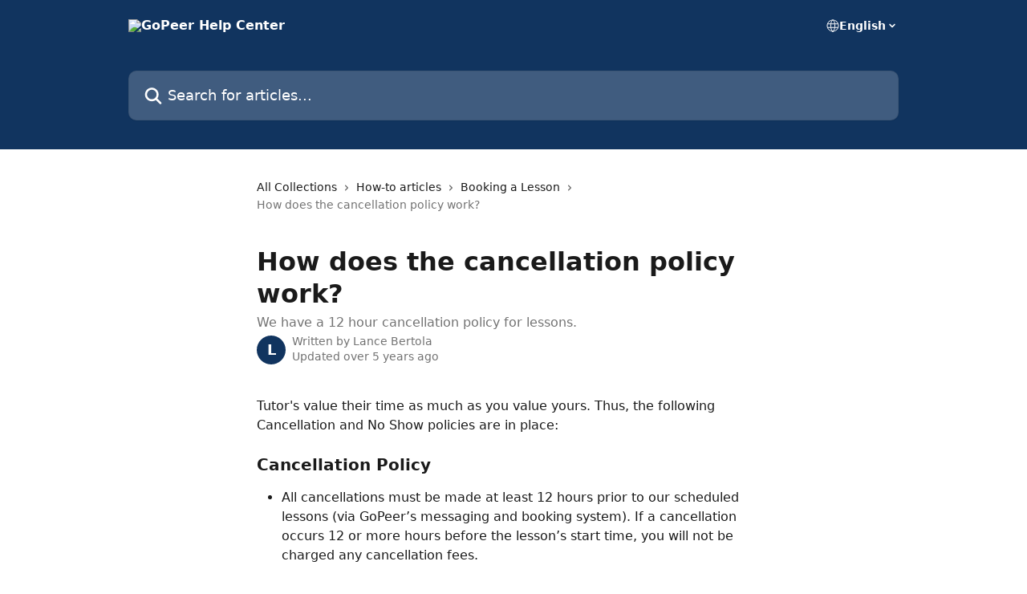

--- FILE ---
content_type: text/html; charset=utf-8
request_url: https://help.gopeer.org/en/articles/4533383-how-does-the-cancellation-policy-work
body_size: 13857
content:
<!DOCTYPE html><html lang="en"><head><meta charSet="utf-8" data-next-head=""/><title data-next-head="">How does the cancellation policy work? | GoPeer Help Center</title><meta property="og:title" content="How does the cancellation policy work? | GoPeer Help Center" data-next-head=""/><meta name="twitter:title" content="How does the cancellation policy work? | GoPeer Help Center" data-next-head=""/><meta property="og:description" content="We have a 12 hour cancellation policy for lessons." data-next-head=""/><meta name="twitter:description" content="We have a 12 hour cancellation policy for lessons." data-next-head=""/><meta name="description" content="We have a 12 hour cancellation policy for lessons." data-next-head=""/><meta property="og:type" content="article" data-next-head=""/><meta property="og:image" content="https://downloads.intercomcdn.com/i/o/109393/b665b9041288ff7276efaa30/50338142db982d853ab5b3ebd48f634c.png" data-next-head=""/><meta property="twitter:image" content="https://downloads.intercomcdn.com/i/o/109393/b665b9041288ff7276efaa30/50338142db982d853ab5b3ebd48f634c.png" data-next-head=""/><meta name="robots" content="all" data-next-head=""/><meta name="viewport" content="width=device-width, initial-scale=1" data-next-head=""/><link href="https://static.intercomassets.com/assets/educate/educate-favicon-64x64-at-2x-52016a3500a250d0b118c0a04ddd13b1a7364a27759483536dd1940bccdefc20.png" rel="icon" data-next-head=""/><link rel="canonical" href="https://help.gopeer.org/en/articles/4533383-how-does-the-cancellation-policy-work" data-next-head=""/><link rel="alternate" href="https://help.gopeer.org/en/articles/4533383-how-does-the-cancellation-policy-work" hrefLang="en" data-next-head=""/><link rel="alternate" href="https://help.gopeer.org/en/articles/4533383-how-does-the-cancellation-policy-work" hrefLang="x-default" data-next-head=""/><link nonce="6TpJ0SY7H7UZjZ4lD2i/9Wn7OQR02h0WOTAOAhR2q2A=" rel="preload" href="https://static.intercomassets.com/_next/static/css/ceffe64780fd47cf.css" as="style"/><link nonce="6TpJ0SY7H7UZjZ4lD2i/9Wn7OQR02h0WOTAOAhR2q2A=" rel="stylesheet" href="https://static.intercomassets.com/_next/static/css/ceffe64780fd47cf.css" data-n-g=""/><noscript data-n-css="6TpJ0SY7H7UZjZ4lD2i/9Wn7OQR02h0WOTAOAhR2q2A="></noscript><script defer="" nonce="6TpJ0SY7H7UZjZ4lD2i/9Wn7OQR02h0WOTAOAhR2q2A=" nomodule="" src="https://static.intercomassets.com/_next/static/chunks/polyfills-42372ed130431b0a.js"></script><script defer="" src="https://static.intercomassets.com/_next/static/chunks/7506.a4d4b38169fb1abb.js" nonce="6TpJ0SY7H7UZjZ4lD2i/9Wn7OQR02h0WOTAOAhR2q2A="></script><script src="https://static.intercomassets.com/_next/static/chunks/webpack-963430da7e3adda4.js" nonce="6TpJ0SY7H7UZjZ4lD2i/9Wn7OQR02h0WOTAOAhR2q2A=" defer=""></script><script src="https://static.intercomassets.com/_next/static/chunks/framework-1f1b8d38c1d86c61.js" nonce="6TpJ0SY7H7UZjZ4lD2i/9Wn7OQR02h0WOTAOAhR2q2A=" defer=""></script><script src="https://static.intercomassets.com/_next/static/chunks/main-2c5e5f2c49cfa8a6.js" nonce="6TpJ0SY7H7UZjZ4lD2i/9Wn7OQR02h0WOTAOAhR2q2A=" defer=""></script><script src="https://static.intercomassets.com/_next/static/chunks/pages/_app-e523a600f5af5484.js" nonce="6TpJ0SY7H7UZjZ4lD2i/9Wn7OQR02h0WOTAOAhR2q2A=" defer=""></script><script src="https://static.intercomassets.com/_next/static/chunks/d0502abb-aa607f45f5026044.js" nonce="6TpJ0SY7H7UZjZ4lD2i/9Wn7OQR02h0WOTAOAhR2q2A=" defer=""></script><script src="https://static.intercomassets.com/_next/static/chunks/6190-ef428f6633b5a03f.js" nonce="6TpJ0SY7H7UZjZ4lD2i/9Wn7OQR02h0WOTAOAhR2q2A=" defer=""></script><script src="https://static.intercomassets.com/_next/static/chunks/5729-6d79ddfe1353a77c.js" nonce="6TpJ0SY7H7UZjZ4lD2i/9Wn7OQR02h0WOTAOAhR2q2A=" defer=""></script><script src="https://static.intercomassets.com/_next/static/chunks/2384-0bbbbddcca78f08a.js" nonce="6TpJ0SY7H7UZjZ4lD2i/9Wn7OQR02h0WOTAOAhR2q2A=" defer=""></script><script src="https://static.intercomassets.com/_next/static/chunks/4835-9db7cd232aae5617.js" nonce="6TpJ0SY7H7UZjZ4lD2i/9Wn7OQR02h0WOTAOAhR2q2A=" defer=""></script><script src="https://static.intercomassets.com/_next/static/chunks/2735-6fafbb9ff4abfca1.js" nonce="6TpJ0SY7H7UZjZ4lD2i/9Wn7OQR02h0WOTAOAhR2q2A=" defer=""></script><script src="https://static.intercomassets.com/_next/static/chunks/pages/%5BhelpCenterIdentifier%5D/%5Blocale%5D/articles/%5BarticleSlug%5D-0426bb822f2fd459.js" nonce="6TpJ0SY7H7UZjZ4lD2i/9Wn7OQR02h0WOTAOAhR2q2A=" defer=""></script><script src="https://static.intercomassets.com/_next/static/UZqm1jelfJ-2b324fgmJ6/_buildManifest.js" nonce="6TpJ0SY7H7UZjZ4lD2i/9Wn7OQR02h0WOTAOAhR2q2A=" defer=""></script><script src="https://static.intercomassets.com/_next/static/UZqm1jelfJ-2b324fgmJ6/_ssgManifest.js" nonce="6TpJ0SY7H7UZjZ4lD2i/9Wn7OQR02h0WOTAOAhR2q2A=" defer=""></script><meta name="sentry-trace" content="4bd2aaffb0219ef3db76604160799a16-b66ccc15825e6fab-0"/><meta name="baggage" content="sentry-environment=production,sentry-release=a62fd0cdc62532e0c845d79efbcc14057e47d762,sentry-public_key=187f842308a64dea9f1f64d4b1b9c298,sentry-trace_id=4bd2aaffb0219ef3db76604160799a16,sentry-org_id=2129,sentry-sampled=false,sentry-sample_rand=0.7414187224389491,sentry-sample_rate=0"/><style id="__jsx-1596168125">:root{--body-bg: rgb(255, 255, 255);
--body-image: none;
--body-bg-rgb: 255, 255, 255;
--body-border: rgb(230, 230, 230);
--body-primary-color: #1a1a1a;
--body-secondary-color: #737373;
--body-reaction-bg: rgb(242, 242, 242);
--body-reaction-text-color: rgb(64, 64, 64);
--body-toc-active-border: #737373;
--body-toc-inactive-border: #f2f2f2;
--body-toc-inactive-color: #737373;
--body-toc-active-font-weight: 400;
--body-table-border: rgb(204, 204, 204);
--body-color: hsl(0, 0%, 0%);
--footer-bg: rgb(255, 255, 255);
--footer-image: none;
--footer-border: rgb(230, 230, 230);
--footer-color: hsl(211, 10%, 61%);
--header-bg: rgb(17, 52, 95);
--header-image: none;
--header-color: hsl(0, 0%, 100%);
--collection-card-bg: rgb(255, 255, 255);
--collection-card-image: none;
--collection-card-color: hsl(213, 70%, 22%);
--card-bg: rgb(255, 255, 255);
--card-border-color: rgb(230, 230, 230);
--card-border-inner-radius: 6px;
--card-border-radius: 8px;
--card-shadow: 0 1px 2px 0 rgb(0 0 0 / 0.05);
--search-bar-border-radius: 10px;
--search-bar-width: 100%;
--ticket-blue-bg-color: #dce1f9;
--ticket-blue-text-color: #334bfa;
--ticket-green-bg-color: #d7efdc;
--ticket-green-text-color: #0f7134;
--ticket-orange-bg-color: #ffebdb;
--ticket-orange-text-color: #b24d00;
--ticket-red-bg-color: #ffdbdb;
--ticket-red-text-color: #df2020;
--header-height: 245px;
--header-subheader-background-color: ;
--header-subheader-font-color: ;
--content-block-color: hsl(0, 0%, 0%);
--content-block-button-color: hsl(0, 0%, 0%);
--content-block-button-radius: nullpx;
--content-block-margin: 0;
--content-block-width: auto;
--primary-color: hsl(213, 70%, 22%);
--primary-color-alpha-10: hsla(213, 70%, 22%, 0.1);
--primary-color-alpha-60: hsla(213, 70%, 22%, 0.6);
--text-on-primary-color: #ffffff}</style><style id="__jsx-1611979459">:root{--font-family-primary: system-ui, "Segoe UI", "Roboto", "Helvetica", "Arial", sans-serif, "Apple Color Emoji", "Segoe UI Emoji", "Segoe UI Symbol"}</style><style id="__jsx-2466147061">:root{--font-family-secondary: system-ui, "Segoe UI", "Roboto", "Helvetica", "Arial", sans-serif, "Apple Color Emoji", "Segoe UI Emoji", "Segoe UI Symbol"}</style><style id="__jsx-cf6f0ea00fa5c760">.fade-background.jsx-cf6f0ea00fa5c760{background:radial-gradient(333.38%100%at 50%0%,rgba(var(--body-bg-rgb),0)0%,rgba(var(--body-bg-rgb),.00925356)11.67%,rgba(var(--body-bg-rgb),.0337355)21.17%,rgba(var(--body-bg-rgb),.0718242)28.85%,rgba(var(--body-bg-rgb),.121898)35.03%,rgba(var(--body-bg-rgb),.182336)40.05%,rgba(var(--body-bg-rgb),.251516)44.25%,rgba(var(--body-bg-rgb),.327818)47.96%,rgba(var(--body-bg-rgb),.409618)51.51%,rgba(var(--body-bg-rgb),.495297)55.23%,rgba(var(--body-bg-rgb),.583232)59.47%,rgba(var(--body-bg-rgb),.671801)64.55%,rgba(var(--body-bg-rgb),.759385)70.81%,rgba(var(--body-bg-rgb),.84436)78.58%,rgba(var(--body-bg-rgb),.9551)88.2%,rgba(var(--body-bg-rgb),1)100%),var(--header-image),var(--header-bg);background-size:cover;background-position-x:center}</style><style id="__jsx-4bed0c08ce36899e">.article_body a:not(.intercom-h2b-button){color:var(--primary-color)}article a.intercom-h2b-button{background-color:var(--primary-color);border:0}.zendesk-article table{overflow-x:scroll!important;display:block!important;height:auto!important}.intercom-interblocks-unordered-nested-list ul,.intercom-interblocks-ordered-nested-list ol{margin-top:16px;margin-bottom:16px}.intercom-interblocks-unordered-nested-list ul .intercom-interblocks-unordered-nested-list ul,.intercom-interblocks-unordered-nested-list ul .intercom-interblocks-ordered-nested-list ol,.intercom-interblocks-ordered-nested-list ol .intercom-interblocks-ordered-nested-list ol,.intercom-interblocks-ordered-nested-list ol .intercom-interblocks-unordered-nested-list ul{margin-top:0;margin-bottom:0}.intercom-interblocks-image a:focus{outline-offset:3px}</style></head><body><div id="__next"><div dir="ltr" class="h-full w-full"><a href="#main-content" class="sr-only font-bold text-header-color focus:not-sr-only focus:absolute focus:left-4 focus:top-4 focus:z-50" aria-roledescription="Link, Press control-option-right-arrow to exit">Skip to main content</a><main class="header__lite"><header id="header" data-testid="header" class="jsx-cf6f0ea00fa5c760 flex flex-col text-header-color"><div class="jsx-cf6f0ea00fa5c760 relative flex grow flex-col mb-9 bg-header-bg bg-header-image bg-cover bg-center pb-9"><div id="sr-announcement" aria-live="polite" class="jsx-cf6f0ea00fa5c760 sr-only"></div><div class="jsx-cf6f0ea00fa5c760 flex h-full flex-col items-center marker:shrink-0"><section class="relative flex w-full flex-col mb-6 pb-6"><div class="header__meta_wrapper flex justify-center px-5 pt-6 leading-none sm:px-10"><div class="flex items-center w-240" data-testid="subheader-container"><div class="mo__body header__site_name"><div class="header__logo"><a href="/en/"><img src="https://downloads.intercomcdn.com/i/o/30945/18b94c8bec752c053594332d/logo_white_bg.png" height="124" alt="GoPeer Help Center"/></a></div></div><div><div class="flex items-center font-semibold"><div class="flex items-center md:hidden" data-testid="small-screen-children"><button class="flex items-center border-none bg-transparent px-1.5" data-testid="hamburger-menu-button" aria-label="Open menu"><svg width="24" height="24" viewBox="0 0 16 16" xmlns="http://www.w3.org/2000/svg" class="fill-current"><path d="M1.86861 2C1.38889 2 1 2.3806 1 2.85008C1 3.31957 1.38889 3.70017 1.86861 3.70017H14.1314C14.6111 3.70017 15 3.31957 15 2.85008C15 2.3806 14.6111 2 14.1314 2H1.86861Z"></path><path d="M1 8C1 7.53051 1.38889 7.14992 1.86861 7.14992H14.1314C14.6111 7.14992 15 7.53051 15 8C15 8.46949 14.6111 8.85008 14.1314 8.85008H1.86861C1.38889 8.85008 1 8.46949 1 8Z"></path><path d="M1 13.1499C1 12.6804 1.38889 12.2998 1.86861 12.2998H14.1314C14.6111 12.2998 15 12.6804 15 13.1499C15 13.6194 14.6111 14 14.1314 14H1.86861C1.38889 14 1 13.6194 1 13.1499Z"></path></svg></button><div class="fixed right-0 top-0 z-50 h-full w-full hidden" data-testid="hamburger-menu"><div class="flex h-full w-full justify-end bg-black bg-opacity-30"><div class="flex h-fit w-full flex-col bg-white opacity-100 sm:h-full sm:w-1/2"><button class="text-body-font flex items-center self-end border-none bg-transparent pr-6 pt-6" data-testid="hamburger-menu-close-button" aria-label="Close menu"><svg width="24" height="24" viewBox="0 0 16 16" xmlns="http://www.w3.org/2000/svg"><path d="M3.5097 3.5097C3.84165 3.17776 4.37984 3.17776 4.71178 3.5097L7.99983 6.79775L11.2879 3.5097C11.6198 3.17776 12.158 3.17776 12.49 3.5097C12.8219 3.84165 12.8219 4.37984 12.49 4.71178L9.20191 7.99983L12.49 11.2879C12.8219 11.6198 12.8219 12.158 12.49 12.49C12.158 12.8219 11.6198 12.8219 11.2879 12.49L7.99983 9.20191L4.71178 12.49C4.37984 12.8219 3.84165 12.8219 3.5097 12.49C3.17776 12.158 3.17776 11.6198 3.5097 11.2879L6.79775 7.99983L3.5097 4.71178C3.17776 4.37984 3.17776 3.84165 3.5097 3.5097Z"></path></svg></button><nav class="flex flex-col pl-4 text-black"><div class="relative cursor-pointer has-[:focus]:outline"><select class="peer absolute z-10 block h-6 w-full cursor-pointer opacity-0 md:text-base" aria-label="Change language" id="language-selector"><option value="/en/articles/4533383-how-does-the-cancellation-policy-work" class="text-black" selected="">English</option></select><div class="mb-10 ml-5 flex items-center gap-1 text-md hover:opacity-80 peer-hover:opacity-80 md:m-0 md:ml-3 md:text-base" aria-hidden="true"><svg id="locale-picker-globe" width="16" height="16" viewBox="0 0 16 16" fill="none" xmlns="http://www.w3.org/2000/svg" class="shrink-0" aria-hidden="true"><path d="M8 15C11.866 15 15 11.866 15 8C15 4.13401 11.866 1 8 1C4.13401 1 1 4.13401 1 8C1 11.866 4.13401 15 8 15Z" stroke="currentColor" stroke-linecap="round" stroke-linejoin="round"></path><path d="M8 15C9.39949 15 10.534 11.866 10.534 8C10.534 4.13401 9.39949 1 8 1C6.60051 1 5.466 4.13401 5.466 8C5.466 11.866 6.60051 15 8 15Z" stroke="currentColor" stroke-linecap="round" stroke-linejoin="round"></path><path d="M1.448 5.75989H14.524" stroke="currentColor" stroke-linecap="round" stroke-linejoin="round"></path><path d="M1.448 10.2402H14.524" stroke="currentColor" stroke-linecap="round" stroke-linejoin="round"></path></svg>English<svg id="locale-picker-arrow" width="16" height="16" viewBox="0 0 16 16" fill="none" xmlns="http://www.w3.org/2000/svg" class="shrink-0" aria-hidden="true"><path d="M5 6.5L8.00093 9.5L11 6.50187" stroke="currentColor" stroke-width="1.5" stroke-linecap="round" stroke-linejoin="round"></path></svg></div></div></nav></div></div></div></div><nav class="hidden items-center md:flex" data-testid="large-screen-children"><div class="relative cursor-pointer has-[:focus]:outline"><select class="peer absolute z-10 block h-6 w-full cursor-pointer opacity-0 md:text-base" aria-label="Change language" id="language-selector"><option value="/en/articles/4533383-how-does-the-cancellation-policy-work" class="text-black" selected="">English</option></select><div class="mb-10 ml-5 flex items-center gap-1 text-md hover:opacity-80 peer-hover:opacity-80 md:m-0 md:ml-3 md:text-base" aria-hidden="true"><svg id="locale-picker-globe" width="16" height="16" viewBox="0 0 16 16" fill="none" xmlns="http://www.w3.org/2000/svg" class="shrink-0" aria-hidden="true"><path d="M8 15C11.866 15 15 11.866 15 8C15 4.13401 11.866 1 8 1C4.13401 1 1 4.13401 1 8C1 11.866 4.13401 15 8 15Z" stroke="currentColor" stroke-linecap="round" stroke-linejoin="round"></path><path d="M8 15C9.39949 15 10.534 11.866 10.534 8C10.534 4.13401 9.39949 1 8 1C6.60051 1 5.466 4.13401 5.466 8C5.466 11.866 6.60051 15 8 15Z" stroke="currentColor" stroke-linecap="round" stroke-linejoin="round"></path><path d="M1.448 5.75989H14.524" stroke="currentColor" stroke-linecap="round" stroke-linejoin="round"></path><path d="M1.448 10.2402H14.524" stroke="currentColor" stroke-linecap="round" stroke-linejoin="round"></path></svg>English<svg id="locale-picker-arrow" width="16" height="16" viewBox="0 0 16 16" fill="none" xmlns="http://www.w3.org/2000/svg" class="shrink-0" aria-hidden="true"><path d="M5 6.5L8.00093 9.5L11 6.50187" stroke="currentColor" stroke-width="1.5" stroke-linecap="round" stroke-linejoin="round"></path></svg></div></div></nav></div></div></div></div></section><section class="relative mx-5 flex h-full w-full flex-col items-center px-5 sm:px-10"><div class="flex h-full max-w-full flex-col w-240" data-testid="main-header-container"><div id="search-bar" class="relative w-full"><form action="/en/" autoComplete="off"><div class="flex w-full flex-col"><div class="relative flex w-full sm:w-search-bar"><label for="search-input" class="sr-only">Search for articles...</label><input id="search-input" type="text" autoComplete="off" class="peer w-full rounded-search-bar border border-black-alpha-8 bg-white-alpha-20 p-4 ps-12 font-secondary text-lg text-header-color shadow-search-bar outline-none transition ease-linear placeholder:text-header-color hover:bg-white-alpha-27 hover:shadow-search-bar-hover focus:border-transparent focus:bg-white focus:text-black-10 focus:shadow-search-bar-focused placeholder:focus:text-black-45" placeholder="Search for articles..." name="q" aria-label="Search for articles..." value=""/><div class="absolute inset-y-0 start-0 flex items-center fill-header-color peer-focus-visible:fill-black-45 pointer-events-none ps-5"><svg width="22" height="21" viewBox="0 0 22 21" xmlns="http://www.w3.org/2000/svg" class="fill-inherit" aria-hidden="true"><path fill-rule="evenodd" clip-rule="evenodd" d="M3.27485 8.7001C3.27485 5.42781 5.92757 2.7751 9.19985 2.7751C12.4721 2.7751 15.1249 5.42781 15.1249 8.7001C15.1249 11.9724 12.4721 14.6251 9.19985 14.6251C5.92757 14.6251 3.27485 11.9724 3.27485 8.7001ZM9.19985 0.225098C4.51924 0.225098 0.724854 4.01948 0.724854 8.7001C0.724854 13.3807 4.51924 17.1751 9.19985 17.1751C11.0802 17.1751 12.8176 16.5627 14.2234 15.5265L19.0981 20.4013C19.5961 20.8992 20.4033 20.8992 20.9013 20.4013C21.3992 19.9033 21.3992 19.0961 20.9013 18.5981L16.0264 13.7233C17.0625 12.3176 17.6749 10.5804 17.6749 8.7001C17.6749 4.01948 13.8805 0.225098 9.19985 0.225098Z"></path></svg></div></div></div></form></div></div></section></div></div></header><div class="z-1 flex shrink-0 grow basis-auto justify-center px-5 sm:px-10"><section data-testid="main-content" id="main-content" class="max-w-full w-240"><section data-testid="article-section" class="section section__article"><div class="justify-center flex"><div class="relative z-3 w-full lg:max-w-160 "><div class="flex pb-6 max-md:pb-2 lg:max-w-160"><div tabindex="-1" class="focus:outline-none"><div class="flex flex-wrap items-baseline pb-4 text-base" tabindex="0" role="navigation" aria-label="Breadcrumb"><a href="/en/" class="pr-2 text-body-primary-color no-underline hover:text-body-secondary-color">All Collections</a><div class="pr-2" aria-hidden="true"><svg width="6" height="10" viewBox="0 0 6 10" class="block h-2 w-2 fill-body-secondary-color rtl:rotate-180" xmlns="http://www.w3.org/2000/svg"><path fill-rule="evenodd" clip-rule="evenodd" d="M0.648862 0.898862C0.316916 1.23081 0.316916 1.769 0.648862 2.10094L3.54782 4.9999L0.648862 7.89886C0.316916 8.23081 0.316917 8.769 0.648862 9.10094C0.980808 9.43289 1.519 9.43289 1.85094 9.10094L5.35094 5.60094C5.68289 5.269 5.68289 4.73081 5.35094 4.39886L1.85094 0.898862C1.519 0.566916 0.980807 0.566916 0.648862 0.898862Z"></path></svg></div><a href="https://help.gopeer.org/en/collections/2623289-how-to-articles" class="pr-2 text-body-primary-color no-underline hover:text-body-secondary-color" data-testid="breadcrumb-0">How-to articles</a><div class="pr-2" aria-hidden="true"><svg width="6" height="10" viewBox="0 0 6 10" class="block h-2 w-2 fill-body-secondary-color rtl:rotate-180" xmlns="http://www.w3.org/2000/svg"><path fill-rule="evenodd" clip-rule="evenodd" d="M0.648862 0.898862C0.316916 1.23081 0.316916 1.769 0.648862 2.10094L3.54782 4.9999L0.648862 7.89886C0.316916 8.23081 0.316917 8.769 0.648862 9.10094C0.980808 9.43289 1.519 9.43289 1.85094 9.10094L5.35094 5.60094C5.68289 5.269 5.68289 4.73081 5.35094 4.39886L1.85094 0.898862C1.519 0.566916 0.980807 0.566916 0.648862 0.898862Z"></path></svg></div><a href="https://help.gopeer.org/en/collections/2623548-booking-a-lesson" class="pr-2 text-body-primary-color no-underline hover:text-body-secondary-color" data-testid="breadcrumb-1">Booking a Lesson</a><div class="pr-2" aria-hidden="true"><svg width="6" height="10" viewBox="0 0 6 10" class="block h-2 w-2 fill-body-secondary-color rtl:rotate-180" xmlns="http://www.w3.org/2000/svg"><path fill-rule="evenodd" clip-rule="evenodd" d="M0.648862 0.898862C0.316916 1.23081 0.316916 1.769 0.648862 2.10094L3.54782 4.9999L0.648862 7.89886C0.316916 8.23081 0.316917 8.769 0.648862 9.10094C0.980808 9.43289 1.519 9.43289 1.85094 9.10094L5.35094 5.60094C5.68289 5.269 5.68289 4.73081 5.35094 4.39886L1.85094 0.898862C1.519 0.566916 0.980807 0.566916 0.648862 0.898862Z"></path></svg></div><div class="text-body-secondary-color">How does the cancellation policy work?</div></div></div></div><div class=""><div class="article intercom-force-break"><div class="mb-10 max-lg:mb-6"><div class="flex flex-col gap-4"><div class="flex flex-col"><h1 class="mb-1 font-primary text-2xl font-bold leading-10 text-body-primary-color">How does the cancellation policy work?</h1><div class="text-md font-normal leading-normal text-body-secondary-color"><p>We have a 12 hour cancellation policy for lessons.</p></div></div><div class="avatar"><div class="avatar__photo"><span class="inline-flex items-center justify-center rounded-full bg-primary text-lg font-bold leading-6 text-primary-text shadow-solid-2 shadow-body-bg [&amp;:nth-child(n+2)]:hidden lg:[&amp;:nth-child(n+2)]:inline-flex h-8 w-8 sm:h-9 sm:w-9"><span class="text-lg leading-6">L</span></span></div><div class="avatar__info -mt-0.5 text-base"><span class="text-body-secondary-color"><div>Written by <span>Lance Bertola</span></div> <!-- -->Updated over 5 years ago</span></div></div></div></div><div class="jsx-4bed0c08ce36899e "><div class="jsx-4bed0c08ce36899e article_body"><article class="jsx-4bed0c08ce36899e "><div class="intercom-interblocks-paragraph no-margin intercom-interblocks-align-left"><p>Tutor&#x27;s value their time as much as you value yours. Thus, the following Cancellation and No Show policies are in place:</p></div><div class="intercom-interblocks-paragraph no-margin intercom-interblocks-align-left"><p> </p></div><div class="intercom-interblocks-subheading intercom-interblocks-align-left"><h2 id="cancellation-policy"><b>Cancellation Policy</b></h2></div><div class="intercom-interblocks-unordered-nested-list"><ul><li><div class="intercom-interblocks-paragraph no-margin intercom-interblocks-align-left"><p>All cancellations must be made at least 12 hours prior to our scheduled lessons (via GoPeer’s messaging and booking system). If a cancellation occurs 12 or more hours before the lesson’s start time, you will not be charged any cancellation fees.</p></div></li></ul></div><div class="intercom-interblocks-unordered-nested-list"><ul><li><div class="intercom-interblocks-paragraph no-margin intercom-interblocks-align-left"><p><b>Any cancellations that are made between 0 and 12 hours in advance will be charged 100% of the lesson’s cost.</b></p></div></li></ul></div><div class="intercom-interblocks-unordered-nested-list"><ul><li><div class="intercom-interblocks-paragraph no-margin intercom-interblocks-align-left"><p>If a student does not show up within 15 minutes of the lesson’s start, the lesson will be considered canceled and will thus be charged in full.</p></div></li></ul></div><div class="intercom-interblocks-paragraph no-margin intercom-interblocks-align-left"><p> </p></div><div class="intercom-interblocks-paragraph no-margin intercom-interblocks-align-left"><p> </p></div><div class="intercom-interblocks-subheading intercom-interblocks-align-left"><h2 id="how-to-cancel-or-reschedule">How to cancel or reschedule</h2></div><div class="intercom-interblocks-paragraph no-margin intercom-interblocks-align-left"><p>We recommend agreeing to reschedule instead of canceling sessions whenever possible - you can do that at any time before the session start time.</p></div><div class="intercom-interblocks-paragraph no-margin intercom-interblocks-align-left"><p> </p></div><div class="intercom-interblocks-paragraph no-margin intercom-interblocks-align-left"><p><b>*If a student wishes to cancel a scheduled lesson, they must do so 12-hours BEFORE the lesson start time via the GoPeer website. Doing this will result in no charge on your card or loss of credit.</b></p></div><div class="intercom-interblocks-paragraph no-margin intercom-interblocks-align-left"><p> </p></div><div class="intercom-interblocks-paragraph no-margin intercom-interblocks-align-left"><p>As a parent, student, or tutor, you are able to “cancel&quot;, &quot;discard&quot;, or “reschedule” lessons at <b>any time 12 hours prior to the session start time, </b>directly through the website. You can easily do this from your &quot;<a href="https://gopeer.org/dashboard/chat/" target="_blank" rel="nofollow noopener noreferrer">Chat Messages</a>&quot; section and from your &quot;<a href="https://gopeer.org/dashboard/calendar/week" target="_blank" rel="nofollow noopener noreferrer">Calendar</a>&quot; via a mobile device or computer. However, we recommend using a <b>COMPUTER</b> as it will be much easier to navigate the website.</p></div><div class="intercom-interblocks-paragraph no-margin intercom-interblocks-align-left"><p> </p></div><div class="intercom-interblocks-subheading intercom-interblocks-align-left"><h2 id="student-no-show">Student no show</h2></div><div class="intercom-interblocks-paragraph no-margin intercom-interblocks-align-left"><p>Tutors will always wait for at least 15-minutes in the online lesson space. If the student has not joined the lesson by that time, tutors reserve the right to consider the lesson to be a &#x27;no-show&#x27; and up to 100% of the lesson fee will be charged.</p></div><div class="intercom-interblocks-paragraph no-margin intercom-interblocks-align-left"><p> </p></div><div class="intercom-interblocks-subheading intercom-interblocks-align-left"><h2 id="extenuating-circumstances">Extenuating circumstances</h2></div><div class="intercom-interblocks-paragraph no-margin intercom-interblocks-align-left"><p>If there are any extenuating circumstances (family emergency etc.), GoPeer will take them into consideration when assessing cancellation fees.<br/>​<br/>​</p></div><div class="intercom-interblocks-subheading intercom-interblocks-align-left"><h2 id="tutor-lesson-commitment">Tutor Lesson Commitment</h2></div><div class="intercom-interblocks-paragraph no-margin intercom-interblocks-align-left"><p>GoPeer respects your time, and as such, GoPeer Tutors will make every effort to adhere to the scheduled time.</p></div><div class="intercom-interblocks-paragraph no-margin intercom-interblocks-align-left"><p> </p></div><div class="intercom-interblocks-paragraph no-margin intercom-interblocks-align-left"><p>If a tutor has to cancel a lesson, they will send a message through the GoPeer messaging system, cancel the session via the website, and you will not be charged.</p></div><div class="intercom-interblocks-paragraph no-margin intercom-interblocks-align-left"><p>If a GoPeer Tutor is late or absent for a lesson, you will get 100% credit for the lesson to compensate for your time.</p></div><div class="intercom-interblocks-paragraph no-margin intercom-interblocks-align-left"><p> </p></div><div class="intercom-interblocks-horizontal-rule"><hr/></div><div class="intercom-interblocks-image intercom-interblocks-align-left"><a href="https://downloads.intercomcdn.com/i/o/262571371/63b0790de76a1e9ea1e9913d/cancel+1.png?expires=1769836500&amp;signature=49ccd55bb276b23c388eaf7c0224ff3dd5ad5cb0a8d5606e23fa5d248aa9490f&amp;req=diYlE85%2FnoZeFb4f3HP0gIioDLxkLoFMmmCULv1M63eD39CdCc2ad6gP5piF%0A8x77YNdFLKf0LqIbmg%3D%3D%0A" target="_blank" rel="noreferrer nofollow noopener"><img src="https://downloads.intercomcdn.com/i/o/262571371/63b0790de76a1e9ea1e9913d/cancel+1.png?expires=1769836500&amp;signature=49ccd55bb276b23c388eaf7c0224ff3dd5ad5cb0a8d5606e23fa5d248aa9490f&amp;req=diYlE85%2FnoZeFb4f3HP0gIioDLxkLoFMmmCULv1M63eD39CdCc2ad6gP5piF%0A8x77YNdFLKf0LqIbmg%3D%3D%0A" width="1020" height="518"/></a></div><div class="intercom-interblocks-image intercom-interblocks-align-left"><a href="https://downloads.intercomcdn.com/i/o/262571412/9be3c2239818ebd15c6401ef/cancel+2.png?expires=1769836500&amp;signature=593d2c0f64e5ba2b2883292504936998752b71ee402573578319e6a6211cfbaa&amp;req=diYlE85%2FmYBdFb4f3HP0gECCFdeiK32VAq3zkOJsHQ7BtFwKbpjfH0oh5pbo%0ASW4dIYIYPUZFODx40g%3D%3D%0A" target="_blank" rel="noreferrer nofollow noopener"><img src="https://downloads.intercomcdn.com/i/o/262571412/9be3c2239818ebd15c6401ef/cancel+2.png?expires=1769836500&amp;signature=593d2c0f64e5ba2b2883292504936998752b71ee402573578319e6a6211cfbaa&amp;req=diYlE85%2FmYBdFb4f3HP0gECCFdeiK32VAq3zkOJsHQ7BtFwKbpjfH0oh5pbo%0ASW4dIYIYPUZFODx40g%3D%3D%0A" width="1030" height="514"/></a></div><div class="intercom-interblocks-horizontal-rule"><hr/></div><div class="intercom-interblocks-paragraph no-margin intercom-interblocks-align-left"><p> </p></div><div class="intercom-interblocks-paragraph no-margin intercom-interblocks-align-left"><p> </p></div><div class="intercom-interblocks-paragraph no-margin intercom-interblocks-align-left"><p><b>Questions?</b></p></div><div class="intercom-interblocks-unordered-nested-list"><ul><li><div class="intercom-interblocks-paragraph no-margin intercom-interblocks-align-left"><p>Chat us (bottom right). We are here to answer your questions. Ask us anything!</p></div></li></ul></div><div class="intercom-interblocks-button intercom-interblocks-align-center"><a href="https://gopeer.org/" target="_blank" rel="noreferrer nofollow noopener" class="intercom-h2b-button">Back to GoPeer Home Page</a></div></article></div></div></div></div><div class="intercom-reaction-picker -mb-4 -ml-4 -mr-4 mt-6 rounded-card sm:-mb-2 sm:-ml-1 sm:-mr-1 sm:mt-8" role="group" aria-label="feedback form"><div class="intercom-reaction-prompt">Did this answer your question?</div><div class="intercom-reactions-container"><button class="intercom-reaction" aria-label="Disappointed Reaction" tabindex="0" data-reaction-text="disappointed" aria-pressed="false"><span title="Disappointed">😞</span></button><button class="intercom-reaction" aria-label="Neutral Reaction" tabindex="0" data-reaction-text="neutral" aria-pressed="false"><span title="Neutral">😐</span></button><button class="intercom-reaction" aria-label="Smiley Reaction" tabindex="0" data-reaction-text="smiley" aria-pressed="false"><span title="Smiley">😃</span></button></div></div></div></div></section></section></div><footer id="footer" class="mt-24 shrink-0 bg-footer-bg px-0 py-12 text-left text-base text-footer-color"><div class="shrink-0 grow basis-auto px-5 sm:px-10"><div class="mx-auto max-w-240 sm:w-auto"><div><div class="text-center" data-testid="simple-footer-layout"><div class="align-middle text-lg text-footer-color"><a class="no-underline" href="/en/"><img data-testid="logo-img" src="https://downloads.intercomcdn.com/i/o/30945/18b94c8bec752c053594332d/logo_white_bg.png" alt="GoPeer Help Center" class="max-h-8 contrast-80 inline"/></a></div><div class="mt-10 flex justify-center"><div class="flex items-center text-sm" data-testid="intercom-advert-branding"><svg width="14" height="14" viewBox="0 0 16 16" fill="none" xmlns="http://www.w3.org/2000/svg"><title>Intercom</title><g clip-path="url(#clip0_1870_86937)"><path d="M14 0H2C0.895 0 0 0.895 0 2V14C0 15.105 0.895 16 2 16H14C15.105 16 16 15.105 16 14V2C16 0.895 15.105 0 14 0ZM10.133 3.02C10.133 2.727 10.373 2.49 10.667 2.49C10.961 2.49 11.2 2.727 11.2 3.02V10.134C11.2 10.428 10.96 10.667 10.667 10.667C10.372 10.667 10.133 10.427 10.133 10.134V3.02ZM7.467 2.672C7.467 2.375 7.705 2.132 8 2.132C8.294 2.132 8.533 2.375 8.533 2.672V10.484C8.533 10.781 8.293 11.022 8 11.022C7.705 11.022 7.467 10.782 7.467 10.484V2.672ZM4.8 3.022C4.8 2.727 5.04 2.489 5.333 2.489C5.628 2.489 5.867 2.726 5.867 3.019V10.133C5.867 10.427 5.627 10.666 5.333 10.666C5.039 10.666 4.8 10.426 4.8 10.133V3.02V3.022ZM2.133 4.088C2.133 3.792 2.373 3.554 2.667 3.554C2.961 3.554 3.2 3.792 3.2 4.087V8.887C3.2 9.18 2.96 9.419 2.667 9.419C2.372 9.419 2.133 9.179 2.133 8.886V4.086V4.088ZM13.68 12.136C13.598 12.206 11.622 13.866 8 13.866C4.378 13.866 2.402 12.206 2.32 12.136C2.096 11.946 2.07 11.608 2.262 11.384C2.452 11.161 2.789 11.134 3.012 11.324C3.044 11.355 4.808 12.8 8 12.8C11.232 12.8 12.97 11.343 12.986 11.328C13.209 11.138 13.546 11.163 13.738 11.386C13.93 11.61 13.904 11.946 13.68 12.138V12.136ZM13.867 8.886C13.867 9.181 13.627 9.42 13.333 9.42C13.039 9.42 12.8 9.18 12.8 8.887V4.087C12.8 3.791 13.04 3.553 13.333 3.553C13.628 3.553 13.867 3.791 13.867 4.086V8.886Z" class="fill-current"></path></g><defs><clipPath id="clip0_1870_86937"><rect width="16" height="16" fill="none"></rect></clipPath></defs></svg><a href="https://www.intercom.com/intercom-link?company=GoPeer&amp;solution=customer-support&amp;utm_campaign=intercom-link&amp;utm_content=We+run+on+Intercom&amp;utm_medium=help-center&amp;utm_referrer=https%3A%2F%2Fhelp.gopeer.org%2Fen%2Farticles%2F4533383-how-does-the-cancellation-policy-work&amp;utm_source=desktop-web" class="pl-2 align-middle no-underline">We run on Intercom</a></div></div><div class="flex justify-center"></div></div></div></div></div></footer></main></div></div><script id="__NEXT_DATA__" type="application/json" nonce="6TpJ0SY7H7UZjZ4lD2i/9Wn7OQR02h0WOTAOAhR2q2A=">{"props":{"pageProps":{"app":{"id":"f3dwiisa","messengerUrl":"https://widget.intercom.io/widget/f3dwiisa","name":"GoPeer","poweredByIntercomUrl":"https://www.intercom.com/intercom-link?company=GoPeer\u0026solution=customer-support\u0026utm_campaign=intercom-link\u0026utm_content=We+run+on+Intercom\u0026utm_medium=help-center\u0026utm_referrer=https%3A%2F%2Fhelp.gopeer.org%2Fen%2Farticles%2F4533383-how-does-the-cancellation-policy-work\u0026utm_source=desktop-web","features":{"consentBannerBeta":false,"customNotFoundErrorMessage":false,"disableFontPreloading":false,"disableNoMarginClassTransformation":false,"dsaReportLink":false,"finOnHelpCenter":false,"hideIconsWithBackgroundImages":false,"messengerCustomFonts":false}},"helpCenterSite":{"customDomain":"help.gopeer.org","defaultLocale":"en","disableBranding":false,"externalLoginName":"GoPeer","externalLoginUrl":"https://gopeer.org/authentication/login","footerContactDetails":null,"footerLinks":{"custom":[],"socialLinks":[],"linkGroups":[]},"headerLinks":[],"homeCollectionCols":1,"googleAnalyticsTrackingId":"UA-109058209-1","googleTagManagerId":null,"pathPrefixForCustomDomain":null,"seoIndexingEnabled":true,"helpCenterId":474943,"url":"https://help.gopeer.org","customizedFooterTextContent":null,"consentBannerConfig":null,"canInjectCustomScripts":false,"scriptSection":1,"customScriptFilesExist":false},"localeLinks":[{"id":"en","absoluteUrl":"https://help.gopeer.org/en/articles/4533383-how-does-the-cancellation-policy-work","available":true,"name":"English","selected":true,"url":"/en/articles/4533383-how-does-the-cancellation-policy-work"}],"requestContext":{"articleSource":null,"academy":false,"canonicalUrl":"https://help.gopeer.org/en/articles/4533383-how-does-the-cancellation-policy-work","headerless":false,"isDefaultDomainRequest":false,"nonce":"6TpJ0SY7H7UZjZ4lD2i/9Wn7OQR02h0WOTAOAhR2q2A=","rootUrl":"/en/","sheetUserCipher":null,"type":"help-center"},"theme":{"color":"11345F","siteName":"GoPeer Help Center","headline":"Advice and answers from the GoPeer Team","headerFontColor":"FFFFFF","logo":"https://downloads.intercomcdn.com/i/o/30945/18b94c8bec752c053594332d/logo_white_bg.png","logoHeight":"124","header":null,"favicon":"https://static.intercomassets.com/assets/educate/educate-favicon-64x64-at-2x-52016a3500a250d0b118c0a04ddd13b1a7364a27759483536dd1940bccdefc20.png","locale":"en","homeUrl":"https://gopeer.org","social":"https://downloads.intercomcdn.com/i/o/109393/b665b9041288ff7276efaa30/50338142db982d853ab5b3ebd48f634c.png","urlPrefixForDefaultDomain":"https://intercom.help/gopeer","customDomain":"help.gopeer.org","customDomainUsesSsl":true,"customizationOptions":{"customizationType":1,"header":{"backgroundColor":"#11345F","fontColor":"#FFFFFF","fadeToEdge":null,"backgroundGradient":null,"backgroundImageId":null,"backgroundImageUrl":null},"body":{"backgroundColor":null,"fontColor":null,"fadeToEdge":null,"backgroundGradient":null,"backgroundImageId":null},"footer":{"backgroundColor":null,"fontColor":null,"fadeToEdge":null,"backgroundGradient":null,"backgroundImageId":null,"showRichTextField":null},"layout":{"homePage":{"blocks":[{"type":"tickets-portal-link","enabled":false},{"type":"collection-list","template":0,"columns":1}]},"collectionsPage":{"showArticleDescriptions":null},"articlePage":{},"searchPage":{}},"collectionCard":{"global":{"backgroundColor":null,"fontColor":null,"fadeToEdge":null,"backgroundGradient":null,"backgroundImageId":null,"showIcons":null,"backgroundImageUrl":null},"collections":null},"global":{"font":{"customFontFaces":[],"primary":null,"secondary":null},"componentStyle":{"card":{"type":null,"borderRadius":null}},"namedComponents":{"header":{"subheader":{"enabled":null,"style":{"backgroundColor":null,"fontColor":null}},"style":{"height":null,"align":null,"justify":null}},"searchBar":{"style":{"width":null,"borderRadius":null}},"footer":{"type":0}},"brand":{"colors":[],"websiteUrl":""}},"contentBlock":{"blockStyle":{"backgroundColor":null,"fontColor":null,"fadeToEdge":null,"backgroundGradient":null,"backgroundImageId":null,"backgroundImageUrl":null},"buttonOptions":{"backgroundColor":null,"fontColor":null,"borderRadius":null},"isFullWidth":null}},"helpCenterName":"GoPeer Help Center","footerLogo":"https://downloads.intercomcdn.com/i/o/30945/18b94c8bec752c053594332d/logo_white_bg.png","footerLogoHeight":"124","localisedInformation":{"contentBlock":null}},"user":{"userId":"8b543f78-cc3d-4489-a79b-5bb0faf9c84a","role":"visitor_role","country_code":null},"articleContent":{"articleId":"4533383","author":{"avatar":null,"name":"Lance Bertola","first_name":"Lance","avatar_shape":"circle"},"blocks":[{"type":"paragraph","text":"Tutor's value their time as much as you value yours. Thus, the following Cancellation and No Show policies are in place:","class":"no-margin"},{"type":"paragraph","text":" ","class":"no-margin"},{"type":"subheading","text":"\u003cb\u003eCancellation Policy\u003c/b\u003e","idAttribute":"cancellation-policy"},{"type":"unorderedNestedList","text":"- All cancellations must be made at least 12 hours prior to our scheduled lessons (via GoPeer’s messaging and booking system). If a cancellation occurs 12 or more hours before the lesson’s start time, you will not be charged any cancellation fees.","items":[{"content":[{"type":"paragraph","text":"All cancellations must be made at least 12 hours prior to our scheduled lessons (via GoPeer’s messaging and booking system). If a cancellation occurs 12 or more hours before the lesson’s start time, you will not be charged any cancellation fees.","class":"no-margin"}]}]},{"type":"unorderedNestedList","text":"- \u003cb\u003eAny cancellations that are made between 0 and 12 hours in advance will be charged 100% of the lesson’s cost.\u003c/b\u003e","items":[{"content":[{"type":"paragraph","text":"\u003cb\u003eAny cancellations that are made between 0 and 12 hours in advance will be charged 100% of the lesson’s cost.\u003c/b\u003e","class":"no-margin"}]}]},{"type":"unorderedNestedList","text":"- If a student does not show up within 15 minutes of the lesson’s start, the lesson will be considered canceled and will thus be charged in full.","items":[{"content":[{"type":"paragraph","text":"If a student does not show up within 15 minutes of the lesson’s start, the lesson will be considered canceled and will thus be charged in full.","class":"no-margin"}]}]},{"type":"paragraph","text":" ","class":"no-margin"},{"type":"paragraph","text":" ","class":"no-margin"},{"type":"subheading","text":"How to cancel or reschedule","idAttribute":"how-to-cancel-or-reschedule"},{"type":"paragraph","text":"We recommend agreeing to reschedule instead of canceling sessions whenever possible - you can do that at any time before the session start time.","class":"no-margin"},{"type":"paragraph","text":" ","class":"no-margin"},{"type":"paragraph","text":"\u003cb\u003e*If a student wishes to cancel a scheduled lesson, they must do so 12-hours BEFORE the lesson start time via the GoPeer website. Doing this will result in no charge on your card or loss of credit.\u003c/b\u003e","class":"no-margin"},{"type":"paragraph","text":" ","class":"no-margin"},{"type":"paragraph","text":"As a parent, student, or tutor, you are able to “cancel\", \"discard\", or “reschedule” lessons at \u003cb\u003eany time 12 hours prior to the session start time, \u003c/b\u003edirectly through the website. You can easily do this from your \"\u003ca href=\"https://gopeer.org/dashboard/chat/\" target=\"_blank\" rel=\"nofollow noopener noreferrer\"\u003eChat Messages\u003c/a\u003e\" section and from your \"\u003ca href=\"https://gopeer.org/dashboard/calendar/week\" target=\"_blank\" rel=\"nofollow noopener noreferrer\"\u003eCalendar\u003c/a\u003e\" via a mobile device or computer. However, we recommend using a \u003cb\u003eCOMPUTER\u003c/b\u003e as it will be much easier to navigate the website.","class":"no-margin"},{"type":"paragraph","text":" ","class":"no-margin"},{"type":"subheading","text":"Student no show","idAttribute":"student-no-show"},{"type":"paragraph","text":"Tutors will always wait for at least 15-minutes in the online lesson space. If the student has not joined the lesson by that time, tutors reserve the right to consider the lesson to be a 'no-show' and up to 100% of the lesson fee will be charged.","class":"no-margin"},{"type":"paragraph","text":" ","class":"no-margin"},{"type":"subheading","text":"Extenuating circumstances","idAttribute":"extenuating-circumstances"},{"type":"paragraph","text":"If there are any extenuating circumstances (family emergency etc.), GoPeer will take them into consideration when assessing cancellation fees.\u003cbr\u003e​\u003cbr\u003e","class":"no-margin"},{"type":"subheading","text":"Tutor Lesson Commitment","idAttribute":"tutor-lesson-commitment"},{"type":"paragraph","text":"GoPeer respects your time, and as such, GoPeer Tutors will make every effort to adhere to the scheduled time.","class":"no-margin"},{"type":"paragraph","text":" ","class":"no-margin"},{"type":"paragraph","text":"If a tutor has to cancel a lesson, they will send a message through the GoPeer messaging system, cancel the session via the website, and you will not be charged.","class":"no-margin"},{"type":"paragraph","text":"If a GoPeer Tutor is late or absent for a lesson, you will get 100% credit for the lesson to compensate for your time.","class":"no-margin"},{"type":"paragraph","text":" ","class":"no-margin"},{"type":"horizontalRule","text":"___________________________________________________________"},{"type":"image","url":"https://downloads.intercomcdn.com/i/o/262571371/63b0790de76a1e9ea1e9913d/cancel+1.png?expires=1769836500\u0026signature=49ccd55bb276b23c388eaf7c0224ff3dd5ad5cb0a8d5606e23fa5d248aa9490f\u0026req=diYlE85%2FnoZeFb4f3HP0gIioDLxkLoFMmmCULv1M63eD39CdCc2ad6gP5piF%0A8x77YNdFLKf0LqIbmg%3D%3D%0A","width":1020,"height":518},{"type":"image","url":"https://downloads.intercomcdn.com/i/o/262571412/9be3c2239818ebd15c6401ef/cancel+2.png?expires=1769836500\u0026signature=593d2c0f64e5ba2b2883292504936998752b71ee402573578319e6a6211cfbaa\u0026req=diYlE85%2FmYBdFb4f3HP0gECCFdeiK32VAq3zkOJsHQ7BtFwKbpjfH0oh5pbo%0ASW4dIYIYPUZFODx40g%3D%3D%0A","width":1030,"height":514},{"type":"horizontalRule","text":"___________________________________________________________"},{"type":"paragraph","text":" ","class":"no-margin"},{"type":"paragraph","text":" ","class":"no-margin"},{"type":"paragraph","text":"\u003cb\u003eQuestions?\u003c/b\u003e","class":"no-margin"},{"type":"unorderedNestedList","text":"- Chat us (bottom right). We are here to answer your questions. Ask us anything!","items":[{"content":[{"type":"paragraph","text":"Chat us (bottom right). We are here to answer your questions. Ask us anything!","class":"no-margin"}]}]},{"type":"button","text":"Back to GoPeer Home Page","linkUrl":"https://gopeer.org/","buttonStyle":"solid","align":"center"}],"collectionId":"2623548","description":"We have a 12 hour cancellation policy for lessons.","id":"3936374","lastUpdated":"Updated over 5 years ago","relatedArticles":null,"targetUserType":"everyone","title":"How does the cancellation policy work?","showTableOfContents":false,"synced":false,"isStandaloneApp":false},"breadcrumbs":[{"url":"https://help.gopeer.org/en/collections/2623289-how-to-articles","name":"How-to articles"},{"url":"https://help.gopeer.org/en/collections/2623548-booking-a-lesson","name":"Booking a Lesson"}],"selectedReaction":null,"showReactions":true,"themeCSSCustomProperties":{"--body-bg":"rgb(255, 255, 255)","--body-image":"none","--body-bg-rgb":"255, 255, 255","--body-border":"rgb(230, 230, 230)","--body-primary-color":"#1a1a1a","--body-secondary-color":"#737373","--body-reaction-bg":"rgb(242, 242, 242)","--body-reaction-text-color":"rgb(64, 64, 64)","--body-toc-active-border":"#737373","--body-toc-inactive-border":"#f2f2f2","--body-toc-inactive-color":"#737373","--body-toc-active-font-weight":400,"--body-table-border":"rgb(204, 204, 204)","--body-color":"hsl(0, 0%, 0%)","--footer-bg":"rgb(255, 255, 255)","--footer-image":"none","--footer-border":"rgb(230, 230, 230)","--footer-color":"hsl(211, 10%, 61%)","--header-bg":"rgb(17, 52, 95)","--header-image":"none","--header-color":"hsl(0, 0%, 100%)","--collection-card-bg":"rgb(255, 255, 255)","--collection-card-image":"none","--collection-card-color":"hsl(213, 70%, 22%)","--card-bg":"rgb(255, 255, 255)","--card-border-color":"rgb(230, 230, 230)","--card-border-inner-radius":"6px","--card-border-radius":"8px","--card-shadow":"0 1px 2px 0 rgb(0 0 0 / 0.05)","--search-bar-border-radius":"10px","--search-bar-width":"100%","--ticket-blue-bg-color":"#dce1f9","--ticket-blue-text-color":"#334bfa","--ticket-green-bg-color":"#d7efdc","--ticket-green-text-color":"#0f7134","--ticket-orange-bg-color":"#ffebdb","--ticket-orange-text-color":"#b24d00","--ticket-red-bg-color":"#ffdbdb","--ticket-red-text-color":"#df2020","--header-height":"245px","--header-subheader-background-color":"","--header-subheader-font-color":"","--content-block-color":"hsl(0, 0%, 0%)","--content-block-button-color":"hsl(0, 0%, 0%)","--content-block-button-radius":"nullpx","--content-block-margin":"0","--content-block-width":"auto","--primary-color":"hsl(213, 70%, 22%)","--primary-color-alpha-10":"hsla(213, 70%, 22%, 0.1)","--primary-color-alpha-60":"hsla(213, 70%, 22%, 0.6)","--text-on-primary-color":"#ffffff"},"intl":{"defaultLocale":"en","locale":"en","messages":{"layout.skip_to_main_content":"Skip to main content","layout.skip_to_main_content_exit":"Link, Press control-option-right-arrow to exit","article.attachment_icon":"Attachment icon","article.related_articles":"Related Articles","article.written_by":"Written by \u003cb\u003e{author}\u003c/b\u003e","article.table_of_contents":"Table of contents","breadcrumb.all_collections":"All Collections","breadcrumb.aria_label":"Breadcrumb","collection.article_count.one":"{count} article","collection.article_count.other":"{count} articles","collection.articles_heading":"Articles","collection.sections_heading":"Collections","collection.written_by.one":"Written by \u003cb\u003e{author}\u003c/b\u003e","collection.written_by.two":"Written by \u003cb\u003e{author1}\u003c/b\u003e and \u003cb\u003e{author2}\u003c/b\u003e","collection.written_by.three":"Written by \u003cb\u003e{author1}\u003c/b\u003e, \u003cb\u003e{author2}\u003c/b\u003e and \u003cb\u003e{author3}\u003c/b\u003e","collection.written_by.four":"Written by \u003cb\u003e{author1}\u003c/b\u003e, \u003cb\u003e{author2}\u003c/b\u003e, \u003cb\u003e{author3}\u003c/b\u003e and 1 other","collection.written_by.other":"Written by \u003cb\u003e{author1}\u003c/b\u003e, \u003cb\u003e{author2}\u003c/b\u003e, \u003cb\u003e{author3}\u003c/b\u003e and {count} others","collection.by.one":"By {author}","collection.by.two":"By {author1} and 1 other","collection.by.other":"By {author1} and {count} others","collection.by.count_one":"1 author","collection.by.count_plural":"{count} authors","community_banner.tip":"Tip","community_banner.label":"\u003cb\u003eNeed more help?\u003c/b\u003e Get support from our {link}","community_banner.link_label":"Community Forum","community_banner.description":"Find answers and get help from Intercom Support and Community Experts","header.headline":"Advice and answers from the {appName} Team","header.menu.open":"Open menu","header.menu.close":"Close menu","locale_picker.aria_label":"Change language","not_authorized.cta":"You can try sending us a message or logging in at {link}","not_found.title":"Uh oh. That page doesn’t exist.","not_found.not_authorized":"Unable to load this article, you may need to sign in first","not_found.try_searching":"Try searching for your answer or just send us a message.","tickets_portal_bad_request.title":"No access to tickets portal","tickets_portal_bad_request.learn_more":"Learn more","tickets_portal_bad_request.send_a_message":"Please contact your admin.","no_articles.title":"Empty Help Center","no_articles.no_articles":"This Help Center doesn't have any articles or collections yet.","preview.invalid_preview":"There is no preview available for {previewType}","reaction_picker.did_this_answer_your_question":"Did this answer your question?","reaction_picker.feedback_form_label":"feedback form","reaction_picker.reaction.disappointed.title":"Disappointed","reaction_picker.reaction.disappointed.aria_label":"Disappointed Reaction","reaction_picker.reaction.neutral.title":"Neutral","reaction_picker.reaction.neutral.aria_label":"Neutral Reaction","reaction_picker.reaction.smiley.title":"Smiley","reaction_picker.reaction.smiley.aria_label":"Smiley Reaction","search.box_placeholder_fin":"Ask a question","search.box_placeholder":"Search for articles...","search.clear_search":"Clear search query","search.fin_card_ask_text":"Ask","search.fin_loading_title_1":"Thinking...","search.fin_loading_title_2":"Searching through sources...","search.fin_loading_title_3":"Analyzing...","search.fin_card_description":"Find the answer with Fin AI","search.fin_empty_state":"Sorry, Fin AI wasn't able to answer your question. Try rephrasing it or asking something different","search.no_results":"We couldn't find any articles for:","search.number_of_results":"{count} search results found","search.submit_btn":"Search for articles","search.successful":"Search results for:","footer.powered_by":"We run on Intercom","footer.privacy.choice":"Your Privacy Choices","footer.report_content":"Report Content","footer.social.facebook":"Facebook","footer.social.linkedin":"LinkedIn","footer.social.twitter":"Twitter","tickets.title":"Tickets","tickets.company_selector_option":"{companyName}’s tickets","tickets.all_states":"All states","tickets.filters.company_tickets":"All tickets","tickets.filters.my_tickets":"Created by me","tickets.filters.all":"All","tickets.no_tickets_found":"No tickets found","tickets.empty-state.generic.title":"No tickets found","tickets.empty-state.generic.description":"Try using different keywords or filters.","tickets.empty-state.empty-own-tickets.title":"No tickets created by you","tickets.empty-state.empty-own-tickets.description":"Tickets submitted through the messenger or by a support agent in your conversation will appear here.","tickets.empty-state.empty-q.description":"Try using different keywords or checking for typos.","tickets.navigation.home":"Home","tickets.navigation.tickets_portal":"Tickets portal","tickets.navigation.ticket_details":"Ticket #{ticketId}","tickets.view_conversation":"View conversation","tickets.send_message":"Send us a message","tickets.continue_conversation":"Continue the conversation","tickets.avatar_image.image_alt":"{firstName}’s avatar","tickets.fields.id":"Ticket ID","tickets.fields.type":"Ticket type","tickets.fields.title":"Title","tickets.fields.description":"Description","tickets.fields.created_by":"Created by","tickets.fields.email_for_notification":"You will be notified here and by email","tickets.fields.created_at":"Created on","tickets.fields.sorting_updated_at":"Last Updated","tickets.fields.state":"Ticket state","tickets.fields.assignee":"Assignee","tickets.link-block.title":"Tickets portal.","tickets.link-block.description":"Track the progress of all tickets related to your company.","tickets.states.submitted":"Submitted","tickets.states.in_progress":"In progress","tickets.states.waiting_on_customer":"Waiting on you","tickets.states.resolved":"Resolved","tickets.states.description.unassigned.submitted":"We will pick this up soon","tickets.states.description.assigned.submitted":"{assigneeName} will pick this up soon","tickets.states.description.unassigned.in_progress":"We are working on this!","tickets.states.description.assigned.in_progress":"{assigneeName} is working on this!","tickets.states.description.unassigned.waiting_on_customer":"We need more information from you","tickets.states.description.assigned.waiting_on_customer":"{assigneeName} needs more information from you","tickets.states.description.unassigned.resolved":"We have completed your ticket","tickets.states.description.assigned.resolved":"{assigneeName} has completed your ticket","tickets.attributes.boolean.true":"Yes","tickets.attributes.boolean.false":"No","tickets.filter_any":"\u003cb\u003e{name}\u003c/b\u003e is any","tickets.filter_single":"\u003cb\u003e{name}\u003c/b\u003e is {value}","tickets.filter_multiple":"\u003cb\u003e{name}\u003c/b\u003e is one of {count}","tickets.no_options_found":"No options found","tickets.filters.any_option":"Any","tickets.filters.state":"State","tickets.filters.type":"Type","tickets.filters.created_by":"Created by","tickets.filters.assigned_to":"Assigned to","tickets.filters.created_on":"Created on","tickets.filters.updated_on":"Updated on","tickets.filters.date_range.today":"Today","tickets.filters.date_range.yesterday":"Yesterday","tickets.filters.date_range.last_week":"Last week","tickets.filters.date_range.last_30_days":"Last 30 days","tickets.filters.date_range.last_90_days":"Last 90 days","tickets.filters.date_range.custom":"Custom","tickets.filters.date_range.apply_custom_range":"Apply","tickets.filters.date_range.custom_range.start_date":"From","tickets.filters.date_range.custom_range.end_date":"To","tickets.filters.clear_filters":"Clear filters","cookie_banner.default_text":"This site uses cookies and similar technologies (\"cookies\") as strictly necessary for site operation. We and our partners also would like to set additional cookies to enable site performance analytics, functionality, advertising and social media features. See our {cookiePolicyLink} for details. You can change your cookie preferences in our Cookie Settings.","cookie_banner.gdpr_text":"This site uses cookies and similar technologies (\"cookies\") as strictly necessary for site operation. We and our partners also would like to set additional cookies to enable site performance analytics, functionality, advertising and social media features. See our {cookiePolicyLink} for details. You can change your cookie preferences in our Cookie Settings.","cookie_banner.ccpa_text":"This site employs cookies and other technologies that we and our third party vendors use to monitor and record personal information about you and your interactions with the site (including content viewed, cursor movements, screen recordings, and chat contents) for the purposes described in our Cookie Policy. By continuing to visit our site, you agree to our {websiteTermsLink}, {privacyPolicyLink} and {cookiePolicyLink}.","cookie_banner.simple_text":"We use cookies to make our site work and also for analytics and advertising purposes. You can enable or disable optional cookies as desired. See our {cookiePolicyLink} for more details.","cookie_banner.cookie_policy":"Cookie Policy","cookie_banner.website_terms":"Website Terms of Use","cookie_banner.privacy_policy":"Privacy Policy","cookie_banner.accept_all":"Accept All","cookie_banner.accept":"Accept","cookie_banner.reject_all":"Reject All","cookie_banner.manage_cookies":"Manage Cookies","cookie_banner.close":"Close banner","cookie_settings.close":"Close","cookie_settings.title":"Cookie Settings","cookie_settings.description":"We use cookies to enhance your experience. You can customize your cookie preferences below. See our {cookiePolicyLink} for more details.","cookie_settings.ccpa_title":"Your Privacy Choices","cookie_settings.ccpa_description":"You have the right to opt out of the sale of your personal information. See our {cookiePolicyLink} for more details about how we use your data.","cookie_settings.save_preferences":"Save Preferences","cookie_categories.necessary.name":"Strictly Necessary Cookies","cookie_categories.necessary.description":"These cookies are necessary for the website to function and cannot be switched off in our systems.","cookie_categories.functional.name":"Functional Cookies","cookie_categories.functional.description":"These cookies enable the website to provide enhanced functionality and personalisation. They may be set by us or by third party providers whose services we have added to our pages. If you do not allow these cookies then some or all of these services may not function properly.","cookie_categories.performance.name":"Performance Cookies","cookie_categories.performance.description":"These cookies allow us to count visits and traffic sources so we can measure and improve the performance of our site. They help us to know which pages are the most and least popular and see how visitors move around the site.","cookie_categories.advertisement.name":"Advertising and Social Media Cookies","cookie_categories.advertisement.description":"Advertising cookies are set by our advertising partners to collect information about your use of the site, our communications, and other online services over time and with different browsers and devices. They use this information to show you ads online that they think will interest you and measure the ads' performance. Social media cookies are set by social media platforms to enable you to share content on those platforms, and are capable of tracking information about your activity across other online services for use as described in their privacy policies.","cookie_consent.site_access_blocked":"Site access blocked until cookie consent"}},"_sentryTraceData":"4bd2aaffb0219ef3db76604160799a16-192b82047f3df29a-0","_sentryBaggage":"sentry-environment=production,sentry-release=a62fd0cdc62532e0c845d79efbcc14057e47d762,sentry-public_key=187f842308a64dea9f1f64d4b1b9c298,sentry-trace_id=4bd2aaffb0219ef3db76604160799a16,sentry-org_id=2129,sentry-sampled=false,sentry-sample_rand=0.7414187224389491,sentry-sample_rate=0"},"__N_SSP":true},"page":"/[helpCenterIdentifier]/[locale]/articles/[articleSlug]","query":{"helpCenterIdentifier":"gopeer","locale":"en","articleSlug":"4533383-how-does-the-cancellation-policy-work"},"buildId":"UZqm1jelfJ-2b324fgmJ6","assetPrefix":"https://static.intercomassets.com","isFallback":false,"isExperimentalCompile":false,"dynamicIds":[47506],"gssp":true,"scriptLoader":[]}</script></body></html>